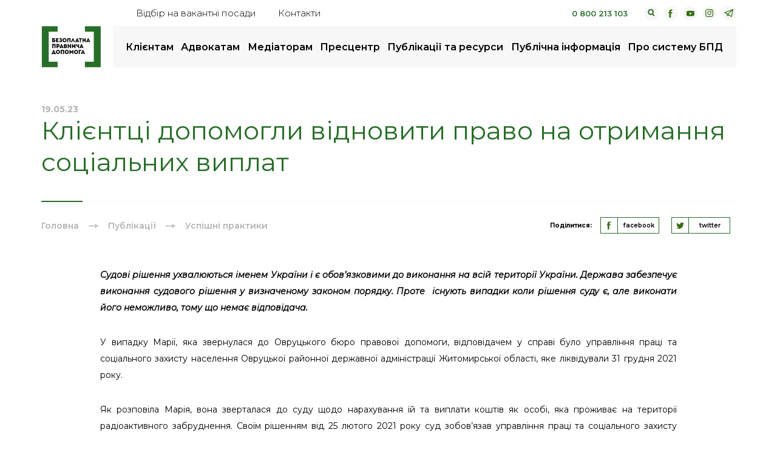

--- FILE ---
content_type: image/svg+xml
request_url: https://legalaid.gov.ua/wp-content/themes/legalaidTheme/assets/img/icons/telegram-green.svg
body_size: 224
content:
<svg width="15" height="13" viewBox="0 0 15 13" fill="none" xmlns="http://www.w3.org/2000/svg">
<path d="M12.0712 13C11.9525 13 11.8417 12.9693 11.7388 12.9003L7.97098 10.423L5.94459 11.8342C5.78628 11.9416 5.58047 11.9723 5.39842 11.9109C5.21636 11.8496 5.07388 11.6962 5.02638 11.5198L4.01319 7.79233L0.379947 6.43481C0.150396 6.35044 0 6.14336 0 5.9056C0 5.66785 0.150396 5.4531 0.372032 5.36873L14.1689 0.0460177C14.2322 0.0230088 14.2955 0.00766962 14.3668 0C14.3905 0 14.4142 0 14.438 0C14.5726 0.00766962 14.715 0.0613569 14.8179 0.161062C14.8259 0.168732 14.8417 0.184071 14.8496 0.19174C14.9367 0.291445 14.9842 0.40649 14.9921 0.529204C14.9921 0.559882 14.9921 0.59056 14.9921 0.621239C14.9921 0.644248 14.9842 0.667257 14.9842 0.690265L12.657 12.5322C12.6174 12.7239 12.4828 12.885 12.3008 12.954C12.2296 12.9847 12.1504 13 12.0712 13ZM8.30343 9.24956L11.6596 11.4584L13.4723 2.2472L6.92612 8.35221L8.2876 9.24189C8.2876 9.24189 8.29551 9.24189 8.30343 9.24956ZM5.50132 8.7587L5.95251 10.4077L6.91821 9.73274L5.65171 8.89676C5.59631 8.85841 5.5409 8.81239 5.50132 8.7587ZM2.22427 5.89027L4.71768 6.81062C4.89974 6.87965 5.0343 7.02537 5.08179 7.20177L5.39842 8.35988C5.41425 8.2295 5.47757 8.09912 5.58047 8.00708L11.8179 2.19351L2.22427 5.89027Z" fill="#356D10"/>
</svg>
